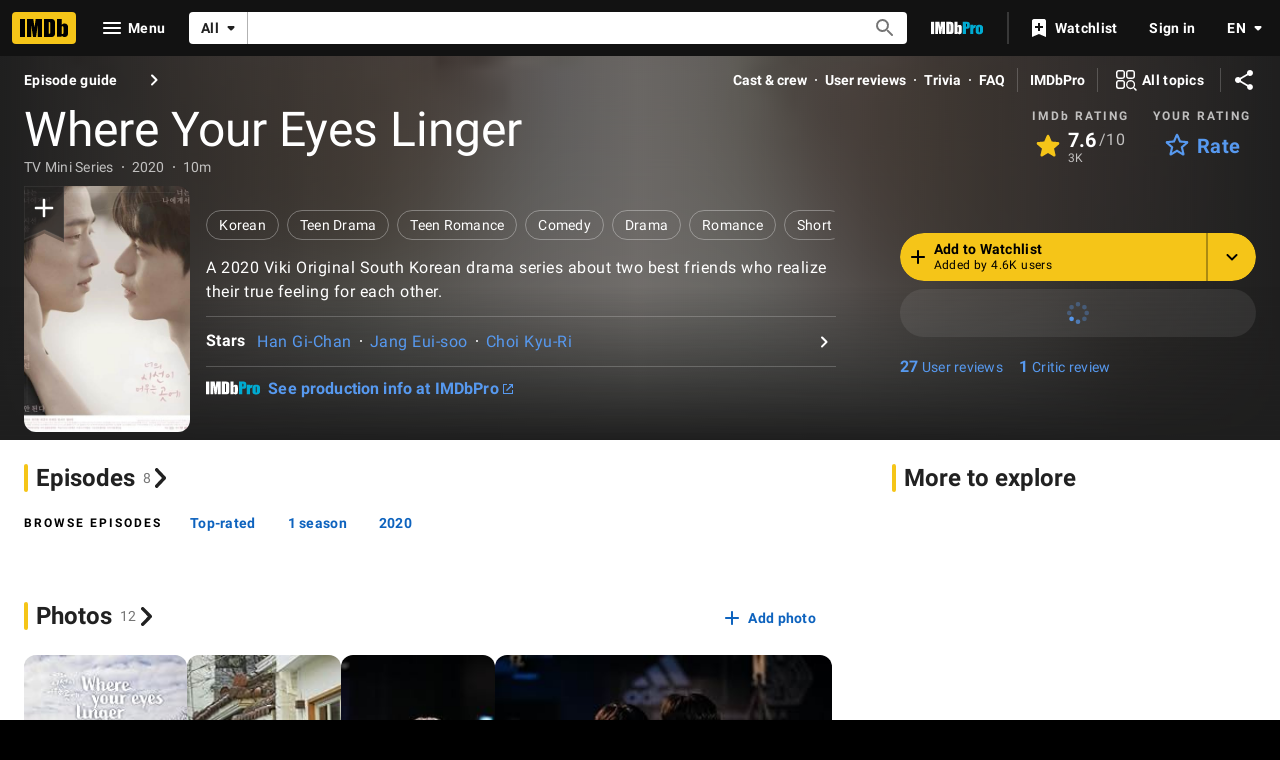

--- FILE ---
content_type: text/html; charset=UTF-8
request_url: https://www.imdb.com/title/tt12418132
body_size: 2210
content:
<!DOCTYPE html>
<html lang="en">
<head>
    <meta charset="utf-8">
    <meta name="viewport" content="width=device-width, initial-scale=1">
    <title></title>
    <style>
        body {
            font-family: "Arial";
        }
    </style>
    <script type="text/javascript">
    window.awsWafCookieDomainList = [];
    window.gokuProps = {
"key":"AQIDAHjcYu/GjX+QlghicBgQ/7bFaQZ+m5FKCMDnO+vTbNg96AEjXDd5GG2UH21aRSEdOOwEAAAAfjB8BgkqhkiG9w0BBwagbzBtAgEAMGgGCSqGSIb3DQEHATAeBglghkgBZQMEAS4wEQQMJRvj6KHN1SZDyy/bAgEQgDuB43sNIUY3n1BtkX7MJggT1sT3DunwpTm7Vis+NY8Ug+2LuSOB5YQEK8OE4REU0M09ckOEhHSpn/2kHw==",
          "iv":"D5490ACuZAAABbLG",
          "context":"VNkvEmak7g4kggmEcIp8jm75wX8JKz/XK9CU+g4ISsS9plPmLr1HVV/X2clsjKXDx8f9NsEn3KUxZ6KABNrCPEgplWDmhjXzuoC+Ia7lSso8Z11RljdtBmQ5QC809f2iWb2NjZ3ACG/USkAskX4ggRhSNzeYTmRQHC7t8cUHdipLHw7ATaLOvbZd0UDZCPfuvOOccYj4TZBzehIa032UGpdgWBIMcAANEtMlNfQc4dzvfZiW6clPkFTayOFvTmJeKfKm4H4ldLCD2/fvzruzNXJkUEZh2Y8++IgzZ9iISKa6VEOwJ3R8Z2qCWOeFde+9FA9cMUn7SRFMqURH0cug0MdmVbe//A2/0OKH5D2XlT51cD/KqZyvoSePLqzNKs/GYBp2CCbC+4M3rqhqbgpWM+Mym9JnnWmW2GlwPaLCeKpGaFdeYl1MVK85nTMY18DPAR4MJs/P68QAjx8Z5rPmTmGZ5qZ/p4GLLxrCcE5u1QFvOTBQ9xmoamX6fPReI66UX1Usq8hRsnEr+EgfJhrxkTGcPJH9tQtalNfAgILcsBFsyOg5eJWEhYKfQZGuSrXafVoHf1m/HPnzD5OoJAPj6hPNUi1k+rUI56wt7+wvMOWSLcXmUQCpYF1nTE8kzN9uKYAPve0prtfBbz6EguI8xAf/3XHMOk2I3m6yY3GDwJWs9f3jesPEsL5i9frC61Y+l79lXlqOMW9fdcq+arbGF0jiYyvSrxaYvz4Rgh7iULbnYPExA22FCQ=="
};
    </script>
    <script src="https://1c5c1ecf7303.a481e94e.us-east-2.token.awswaf.com/1c5c1ecf7303/e231f0619a5e/0319a8d4ae69/challenge.js"></script>
</head>
<body>
    <div id="challenge-container"></div>
    <script type="text/javascript">
        AwsWafIntegration.saveReferrer();
        AwsWafIntegration.checkForceRefresh().then((forceRefresh) => {
            if (forceRefresh) {
                AwsWafIntegration.forceRefreshToken().then(() => {
                    window.location.reload(true);
                });
            } else {
                AwsWafIntegration.getToken().then(() => {
                    window.location.reload(true);
                });
            }
        });
    </script>
    <noscript>
        <h1>JavaScript is disabled</h1>
        In order to continue, we need to verify that you're not a robot.
        This requires JavaScript. Enable JavaScript and then reload the page.
    </noscript>
</body>
</html>